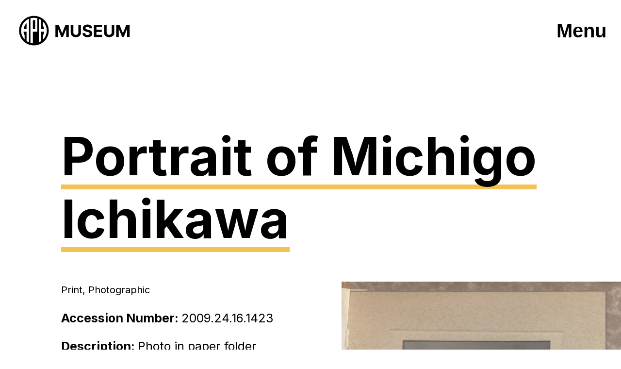

--- FILE ---
content_type: text/html; charset=UTF-8
request_url: https://aphmuseum.org/record/portrait-of-michigo-ichikawa/
body_size: 10615
content:
<!doctype html>


<html xmlns="http://www.w3.org/1999/xhtml" lang="en-US">
<head>

	
	<meta http-equiv="Content-Type" content="text/html; charset=UTF-8">

	<link rel="pingback" href="https://aphmuseum.org/wp/xmlrpc.php" />
	
	<meta name='robots' content='max-image-preview:large' />
	<style>img:is([sizes="auto" i], [sizes^="auto," i]) { contain-intrinsic-size: 3000px 1500px }</style>
	<meta name="viewport" content="width=device-width,initial-scale=1" />

	<!-- This site is optimized with the Yoast SEO plugin v15.4 - https://yoast.com/wordpress/plugins/seo/ -->
	<title>Portrait of Michigo Ichikawa - APH Museum</title>
	<meta name="robots" content="index, follow, max-snippet:-1, max-image-preview:large, max-video-preview:-1" />
	<link rel="canonical" href="https://aphmuseum.org/record/portrait-of-michigo-ichikawa/" />
	<meta property="og:locale" content="en_US" />
	<meta property="og:type" content="article" />
	<meta property="og:title" content="Portrait of Michigo Ichikawa - APH Museum" />
	<meta property="og:url" content="https://aphmuseum.org/record/portrait-of-michigo-ichikawa/" />
	<meta property="og:site_name" content="APH Museum" />
	<meta property="article:modified_time" content="2021-05-20T21:49:33+00:00" />
	<meta property="og:image" content="https://aphmuseum.org/app/uploads/2021/01/APHM-OG-Image.jpg" />
	<meta property="og:image:width" content="1200" />
	<meta property="og:image:height" content="630" />
	<meta name="twitter:card" content="summary_large_image" />
	<meta name="twitter:label1" content="Written by">
	<meta name="twitter:data1" content="mightily">
	<script type="application/ld+json" class="yoast-schema-graph">{"@context":"https://schema.org","@graph":[{"@type":"WebSite","@id":"https://aphmuseum.org/#website","url":"https://aphmuseum.org/","name":"APH Museum","description":"Just another WordPress site","potentialAction":[{"@type":"SearchAction","target":"https://aphmuseum.org/?s={search_term_string}","query-input":"required name=search_term_string"}],"inLanguage":"en-US"},{"@type":"WebPage","@id":"https://aphmuseum.org/record/portrait-of-michigo-ichikawa/#webpage","url":"https://aphmuseum.org/record/portrait-of-michigo-ichikawa/","name":"Portrait of Michigo Ichikawa - APH Museum","isPartOf":{"@id":"https://aphmuseum.org/#website"},"datePublished":"2021-05-20T20:44:00+00:00","dateModified":"2021-05-20T21:49:33+00:00","inLanguage":"en-US","potentialAction":[{"@type":"ReadAction","target":["https://aphmuseum.org/record/portrait-of-michigo-ichikawa/"]}]}]}</script>
	<!-- / Yoast SEO plugin. -->


<link rel='dns-prefetch' href='//kit.fontawesome.com' />
<link rel='dns-prefetch' href='//ajax.googleapis.com' />
<link rel='dns-prefetch' href='//cdnjs.cloudflare.com' />
<script type="text/javascript">
/* <![CDATA[ */
window._wpemojiSettings = {"baseUrl":"https:\/\/s.w.org\/images\/core\/emoji\/16.0.1\/72x72\/","ext":".png","svgUrl":"https:\/\/s.w.org\/images\/core\/emoji\/16.0.1\/svg\/","svgExt":".svg","source":{"concatemoji":"https:\/\/aphmuseum.org\/wp\/wp-includes\/js\/wp-emoji-release.min.js?ver=6.8.2"}};
/*! This file is auto-generated */
!function(s,n){var o,i,e;function c(e){try{var t={supportTests:e,timestamp:(new Date).valueOf()};sessionStorage.setItem(o,JSON.stringify(t))}catch(e){}}function p(e,t,n){e.clearRect(0,0,e.canvas.width,e.canvas.height),e.fillText(t,0,0);var t=new Uint32Array(e.getImageData(0,0,e.canvas.width,e.canvas.height).data),a=(e.clearRect(0,0,e.canvas.width,e.canvas.height),e.fillText(n,0,0),new Uint32Array(e.getImageData(0,0,e.canvas.width,e.canvas.height).data));return t.every(function(e,t){return e===a[t]})}function u(e,t){e.clearRect(0,0,e.canvas.width,e.canvas.height),e.fillText(t,0,0);for(var n=e.getImageData(16,16,1,1),a=0;a<n.data.length;a++)if(0!==n.data[a])return!1;return!0}function f(e,t,n,a){switch(t){case"flag":return n(e,"\ud83c\udff3\ufe0f\u200d\u26a7\ufe0f","\ud83c\udff3\ufe0f\u200b\u26a7\ufe0f")?!1:!n(e,"\ud83c\udde8\ud83c\uddf6","\ud83c\udde8\u200b\ud83c\uddf6")&&!n(e,"\ud83c\udff4\udb40\udc67\udb40\udc62\udb40\udc65\udb40\udc6e\udb40\udc67\udb40\udc7f","\ud83c\udff4\u200b\udb40\udc67\u200b\udb40\udc62\u200b\udb40\udc65\u200b\udb40\udc6e\u200b\udb40\udc67\u200b\udb40\udc7f");case"emoji":return!a(e,"\ud83e\udedf")}return!1}function g(e,t,n,a){var r="undefined"!=typeof WorkerGlobalScope&&self instanceof WorkerGlobalScope?new OffscreenCanvas(300,150):s.createElement("canvas"),o=r.getContext("2d",{willReadFrequently:!0}),i=(o.textBaseline="top",o.font="600 32px Arial",{});return e.forEach(function(e){i[e]=t(o,e,n,a)}),i}function t(e){var t=s.createElement("script");t.src=e,t.defer=!0,s.head.appendChild(t)}"undefined"!=typeof Promise&&(o="wpEmojiSettingsSupports",i=["flag","emoji"],n.supports={everything:!0,everythingExceptFlag:!0},e=new Promise(function(e){s.addEventListener("DOMContentLoaded",e,{once:!0})}),new Promise(function(t){var n=function(){try{var e=JSON.parse(sessionStorage.getItem(o));if("object"==typeof e&&"number"==typeof e.timestamp&&(new Date).valueOf()<e.timestamp+604800&&"object"==typeof e.supportTests)return e.supportTests}catch(e){}return null}();if(!n){if("undefined"!=typeof Worker&&"undefined"!=typeof OffscreenCanvas&&"undefined"!=typeof URL&&URL.createObjectURL&&"undefined"!=typeof Blob)try{var e="postMessage("+g.toString()+"("+[JSON.stringify(i),f.toString(),p.toString(),u.toString()].join(",")+"));",a=new Blob([e],{type:"text/javascript"}),r=new Worker(URL.createObjectURL(a),{name:"wpTestEmojiSupports"});return void(r.onmessage=function(e){c(n=e.data),r.terminate(),t(n)})}catch(e){}c(n=g(i,f,p,u))}t(n)}).then(function(e){for(var t in e)n.supports[t]=e[t],n.supports.everything=n.supports.everything&&n.supports[t],"flag"!==t&&(n.supports.everythingExceptFlag=n.supports.everythingExceptFlag&&n.supports[t]);n.supports.everythingExceptFlag=n.supports.everythingExceptFlag&&!n.supports.flag,n.DOMReady=!1,n.readyCallback=function(){n.DOMReady=!0}}).then(function(){return e}).then(function(){var e;n.supports.everything||(n.readyCallback(),(e=n.source||{}).concatemoji?t(e.concatemoji):e.wpemoji&&e.twemoji&&(t(e.twemoji),t(e.wpemoji)))}))}((window,document),window._wpemojiSettings);
/* ]]> */
</script>
<style id='wp-emoji-styles-inline-css' type='text/css'>

	img.wp-smiley, img.emoji {
		display: inline !important;
		border: none !important;
		box-shadow: none !important;
		height: 1em !important;
		width: 1em !important;
		margin: 0 0.07em !important;
		vertical-align: -0.1em !important;
		background: none !important;
		padding: 0 !important;
	}
</style>
<link rel='stylesheet' id='wp-block-library-css' href='https://aphmuseum.org/wp/wp-includes/css/dist/block-library/style.min.css?ver=6.8.2' type='text/css' media='all' />
<style id='classic-theme-styles-inline-css' type='text/css'>
/*! This file is auto-generated */
.wp-block-button__link{color:#fff;background-color:#32373c;border-radius:9999px;box-shadow:none;text-decoration:none;padding:calc(.667em + 2px) calc(1.333em + 2px);font-size:1.125em}.wp-block-file__button{background:#32373c;color:#fff;text-decoration:none}
</style>
<style id='global-styles-inline-css' type='text/css'>
:root{--wp--preset--aspect-ratio--square: 1;--wp--preset--aspect-ratio--4-3: 4/3;--wp--preset--aspect-ratio--3-4: 3/4;--wp--preset--aspect-ratio--3-2: 3/2;--wp--preset--aspect-ratio--2-3: 2/3;--wp--preset--aspect-ratio--16-9: 16/9;--wp--preset--aspect-ratio--9-16: 9/16;--wp--preset--color--black: #000000;--wp--preset--color--cyan-bluish-gray: #abb8c3;--wp--preset--color--white: #ffffff;--wp--preset--color--pale-pink: #f78da7;--wp--preset--color--vivid-red: #cf2e2e;--wp--preset--color--luminous-vivid-orange: #ff6900;--wp--preset--color--luminous-vivid-amber: #fcb900;--wp--preset--color--light-green-cyan: #7bdcb5;--wp--preset--color--vivid-green-cyan: #00d084;--wp--preset--color--pale-cyan-blue: #8ed1fc;--wp--preset--color--vivid-cyan-blue: #0693e3;--wp--preset--color--vivid-purple: #9b51e0;--wp--preset--gradient--vivid-cyan-blue-to-vivid-purple: linear-gradient(135deg,rgba(6,147,227,1) 0%,rgb(155,81,224) 100%);--wp--preset--gradient--light-green-cyan-to-vivid-green-cyan: linear-gradient(135deg,rgb(122,220,180) 0%,rgb(0,208,130) 100%);--wp--preset--gradient--luminous-vivid-amber-to-luminous-vivid-orange: linear-gradient(135deg,rgba(252,185,0,1) 0%,rgba(255,105,0,1) 100%);--wp--preset--gradient--luminous-vivid-orange-to-vivid-red: linear-gradient(135deg,rgba(255,105,0,1) 0%,rgb(207,46,46) 100%);--wp--preset--gradient--very-light-gray-to-cyan-bluish-gray: linear-gradient(135deg,rgb(238,238,238) 0%,rgb(169,184,195) 100%);--wp--preset--gradient--cool-to-warm-spectrum: linear-gradient(135deg,rgb(74,234,220) 0%,rgb(151,120,209) 20%,rgb(207,42,186) 40%,rgb(238,44,130) 60%,rgb(251,105,98) 80%,rgb(254,248,76) 100%);--wp--preset--gradient--blush-light-purple: linear-gradient(135deg,rgb(255,206,236) 0%,rgb(152,150,240) 100%);--wp--preset--gradient--blush-bordeaux: linear-gradient(135deg,rgb(254,205,165) 0%,rgb(254,45,45) 50%,rgb(107,0,62) 100%);--wp--preset--gradient--luminous-dusk: linear-gradient(135deg,rgb(255,203,112) 0%,rgb(199,81,192) 50%,rgb(65,88,208) 100%);--wp--preset--gradient--pale-ocean: linear-gradient(135deg,rgb(255,245,203) 0%,rgb(182,227,212) 50%,rgb(51,167,181) 100%);--wp--preset--gradient--electric-grass: linear-gradient(135deg,rgb(202,248,128) 0%,rgb(113,206,126) 100%);--wp--preset--gradient--midnight: linear-gradient(135deg,rgb(2,3,129) 0%,rgb(40,116,252) 100%);--wp--preset--font-size--small: 13px;--wp--preset--font-size--medium: 20px;--wp--preset--font-size--large: 36px;--wp--preset--font-size--x-large: 42px;--wp--preset--spacing--20: 0.44rem;--wp--preset--spacing--30: 0.67rem;--wp--preset--spacing--40: 1rem;--wp--preset--spacing--50: 1.5rem;--wp--preset--spacing--60: 2.25rem;--wp--preset--spacing--70: 3.38rem;--wp--preset--spacing--80: 5.06rem;--wp--preset--shadow--natural: 6px 6px 9px rgba(0, 0, 0, 0.2);--wp--preset--shadow--deep: 12px 12px 50px rgba(0, 0, 0, 0.4);--wp--preset--shadow--sharp: 6px 6px 0px rgba(0, 0, 0, 0.2);--wp--preset--shadow--outlined: 6px 6px 0px -3px rgba(255, 255, 255, 1), 6px 6px rgba(0, 0, 0, 1);--wp--preset--shadow--crisp: 6px 6px 0px rgba(0, 0, 0, 1);}:where(.is-layout-flex){gap: 0.5em;}:where(.is-layout-grid){gap: 0.5em;}body .is-layout-flex{display: flex;}.is-layout-flex{flex-wrap: wrap;align-items: center;}.is-layout-flex > :is(*, div){margin: 0;}body .is-layout-grid{display: grid;}.is-layout-grid > :is(*, div){margin: 0;}:where(.wp-block-columns.is-layout-flex){gap: 2em;}:where(.wp-block-columns.is-layout-grid){gap: 2em;}:where(.wp-block-post-template.is-layout-flex){gap: 1.25em;}:where(.wp-block-post-template.is-layout-grid){gap: 1.25em;}.has-black-color{color: var(--wp--preset--color--black) !important;}.has-cyan-bluish-gray-color{color: var(--wp--preset--color--cyan-bluish-gray) !important;}.has-white-color{color: var(--wp--preset--color--white) !important;}.has-pale-pink-color{color: var(--wp--preset--color--pale-pink) !important;}.has-vivid-red-color{color: var(--wp--preset--color--vivid-red) !important;}.has-luminous-vivid-orange-color{color: var(--wp--preset--color--luminous-vivid-orange) !important;}.has-luminous-vivid-amber-color{color: var(--wp--preset--color--luminous-vivid-amber) !important;}.has-light-green-cyan-color{color: var(--wp--preset--color--light-green-cyan) !important;}.has-vivid-green-cyan-color{color: var(--wp--preset--color--vivid-green-cyan) !important;}.has-pale-cyan-blue-color{color: var(--wp--preset--color--pale-cyan-blue) !important;}.has-vivid-cyan-blue-color{color: var(--wp--preset--color--vivid-cyan-blue) !important;}.has-vivid-purple-color{color: var(--wp--preset--color--vivid-purple) !important;}.has-black-background-color{background-color: var(--wp--preset--color--black) !important;}.has-cyan-bluish-gray-background-color{background-color: var(--wp--preset--color--cyan-bluish-gray) !important;}.has-white-background-color{background-color: var(--wp--preset--color--white) !important;}.has-pale-pink-background-color{background-color: var(--wp--preset--color--pale-pink) !important;}.has-vivid-red-background-color{background-color: var(--wp--preset--color--vivid-red) !important;}.has-luminous-vivid-orange-background-color{background-color: var(--wp--preset--color--luminous-vivid-orange) !important;}.has-luminous-vivid-amber-background-color{background-color: var(--wp--preset--color--luminous-vivid-amber) !important;}.has-light-green-cyan-background-color{background-color: var(--wp--preset--color--light-green-cyan) !important;}.has-vivid-green-cyan-background-color{background-color: var(--wp--preset--color--vivid-green-cyan) !important;}.has-pale-cyan-blue-background-color{background-color: var(--wp--preset--color--pale-cyan-blue) !important;}.has-vivid-cyan-blue-background-color{background-color: var(--wp--preset--color--vivid-cyan-blue) !important;}.has-vivid-purple-background-color{background-color: var(--wp--preset--color--vivid-purple) !important;}.has-black-border-color{border-color: var(--wp--preset--color--black) !important;}.has-cyan-bluish-gray-border-color{border-color: var(--wp--preset--color--cyan-bluish-gray) !important;}.has-white-border-color{border-color: var(--wp--preset--color--white) !important;}.has-pale-pink-border-color{border-color: var(--wp--preset--color--pale-pink) !important;}.has-vivid-red-border-color{border-color: var(--wp--preset--color--vivid-red) !important;}.has-luminous-vivid-orange-border-color{border-color: var(--wp--preset--color--luminous-vivid-orange) !important;}.has-luminous-vivid-amber-border-color{border-color: var(--wp--preset--color--luminous-vivid-amber) !important;}.has-light-green-cyan-border-color{border-color: var(--wp--preset--color--light-green-cyan) !important;}.has-vivid-green-cyan-border-color{border-color: var(--wp--preset--color--vivid-green-cyan) !important;}.has-pale-cyan-blue-border-color{border-color: var(--wp--preset--color--pale-cyan-blue) !important;}.has-vivid-cyan-blue-border-color{border-color: var(--wp--preset--color--vivid-cyan-blue) !important;}.has-vivid-purple-border-color{border-color: var(--wp--preset--color--vivid-purple) !important;}.has-vivid-cyan-blue-to-vivid-purple-gradient-background{background: var(--wp--preset--gradient--vivid-cyan-blue-to-vivid-purple) !important;}.has-light-green-cyan-to-vivid-green-cyan-gradient-background{background: var(--wp--preset--gradient--light-green-cyan-to-vivid-green-cyan) !important;}.has-luminous-vivid-amber-to-luminous-vivid-orange-gradient-background{background: var(--wp--preset--gradient--luminous-vivid-amber-to-luminous-vivid-orange) !important;}.has-luminous-vivid-orange-to-vivid-red-gradient-background{background: var(--wp--preset--gradient--luminous-vivid-orange-to-vivid-red) !important;}.has-very-light-gray-to-cyan-bluish-gray-gradient-background{background: var(--wp--preset--gradient--very-light-gray-to-cyan-bluish-gray) !important;}.has-cool-to-warm-spectrum-gradient-background{background: var(--wp--preset--gradient--cool-to-warm-spectrum) !important;}.has-blush-light-purple-gradient-background{background: var(--wp--preset--gradient--blush-light-purple) !important;}.has-blush-bordeaux-gradient-background{background: var(--wp--preset--gradient--blush-bordeaux) !important;}.has-luminous-dusk-gradient-background{background: var(--wp--preset--gradient--luminous-dusk) !important;}.has-pale-ocean-gradient-background{background: var(--wp--preset--gradient--pale-ocean) !important;}.has-electric-grass-gradient-background{background: var(--wp--preset--gradient--electric-grass) !important;}.has-midnight-gradient-background{background: var(--wp--preset--gradient--midnight) !important;}.has-small-font-size{font-size: var(--wp--preset--font-size--small) !important;}.has-medium-font-size{font-size: var(--wp--preset--font-size--medium) !important;}.has-large-font-size{font-size: var(--wp--preset--font-size--large) !important;}.has-x-large-font-size{font-size: var(--wp--preset--font-size--x-large) !important;}
:where(.wp-block-post-template.is-layout-flex){gap: 1.25em;}:where(.wp-block-post-template.is-layout-grid){gap: 1.25em;}
:where(.wp-block-columns.is-layout-flex){gap: 2em;}:where(.wp-block-columns.is-layout-grid){gap: 2em;}
:root :where(.wp-block-pullquote){font-size: 1.5em;line-height: 1.6;}
</style>
<link rel='stylesheet' id='mightily-notice-me-css' href='https://aphmuseum.org/app/plugins/notice-me-aph-museum/public/css/mightily-notice-me-public.css?ver=1.0.0' type='text/css' media='all' />
<link rel='stylesheet' id='wp-museum-css' href='https://aphmuseum.org/app/plugins/wp-museum/public/css/wp-museum-public.css?ver=1.0.0' type='text/css' media='all' />
<link rel='stylesheet' id='mightily-css' href='https://aphmuseum.org/app/themes/mightily/dist/main.css?ver=6.8.2' type='text/css' media='all' />
<link rel='stylesheet' id='lightgallery-css-css' href='https://cdnjs.cloudflare.com/ajax/libs/lightgallery/1.10.0/css/lightgallery.min.css?ver=6.8.2' type='text/css' media='all' />
<script type="text/javascript" src="//ajax.googleapis.com/ajax/libs/jquery/2.2.4/jquery.min.js?ver=2.2.4" id="jquery-js"></script>
<script type="text/javascript" src="https://aphmuseum.org/app/plugins/notice-me-aph-museum/public/js/mightily-notice-me-public.js?ver=1.0.0" id="mightily-notice-me-js"></script>
<script type="text/javascript" src="https://aphmuseum.org/app/plugins/wp-museum/public/js/wp-museum-public.js?ver=1.0.0" id="wp-museum-js"></script>
<script type="text/javascript" src="https://kit.fontawesome.com/15caa5e93e.js?ver=6.8.2" id="font-awesome-js"></script>
<link rel="alternate" title="oEmbed (JSON)" type="application/json+oembed" href="https://aphmuseum.org/wp-json/oembed/1.0/embed?url=https%3A%2F%2Faphmuseum.org%2Frecord%2Fportrait-of-michigo-ichikawa%2F" />
<link rel="alternate" title="oEmbed (XML)" type="text/xml+oembed" href="https://aphmuseum.org/wp-json/oembed/1.0/embed?url=https%3A%2F%2Faphmuseum.org%2Frecord%2Fportrait-of-michigo-ichikawa%2F&#038;format=xml" />
		<script type="text/javascript" data-cfasync="false">
					(function() {
			    var s = document.createElement('script');
			    s.type = 'text/javascript';
			    s.async = true;
			    s.src = "//api.usersnap.com/load/61ab908d-70e6-489d-af84-03d26ae66f74.js";
			    var x = document.getElementsByTagName('head')[0];
			    x.appendChild(s);
			})();
		</script>
		<style type="text/css">.recentcomments a{display:inline !important;padding:0 !important;margin:0 !important;}</style>
    <link rel="apple-touch-icon" sizes="180x180" href="https://aphmuseum.org/app/themes/mightily/dist/images/favicon/apple-touch-icon.png">
    <link rel="icon" type="image/png" sizes="32x32" href="https://aphmuseum.org/app/themes/mightily/dist/images/favicon/favicon-32x32.png">
    <link rel="icon" type="image/png" sizes="16x16" href="https://aphmuseum.org/app/themes/mightily/dist/images/favicon/favicon-16x16.png">
    <link rel="manifest" href="https://aphmuseum.org/app/themes/mightily/dist/images/favicon/site.webmanifest">
    <link rel="mask-icon" href="https://aphmuseum.org/app/themes/mightily/dist/images/favicon/safari-pinned-tab.svg" color="#5bbad5">
    <meta name="msapplication-TileColor" content="#da532c">
    <meta name="theme-color" content="#ffffff">
    
    <!-- Google Tag Manager -->
    <script>(function(w,d,s,l,i){w[l]=w[l]||[];w[l].push({'gtm.start':
    new Date().getTime(),event:'gtm.js'});var f=d.getElementsByTagName(s)[0],
    j=d.createElement(s),dl=l!='dataLayer'?'&l='+l:'';j.async=true;j.src=
    'https://www.googletagmanager.com/gtm.js?id='+i+dl+ '&gtm_auth=4w2xlmEUzkZ6LHjWFFrWdA&gtm_preview=env-1&gtm_cookies_win=x';f.parentNode.insertBefore(j,f);
    })(window,document,'script','dataLayer','GTM-P8MR4FQ');</script>
    <!-- End Google Tag Manager -->
</head>

<body class="wp-singular record-template-default single single-record postid-43280 wp-theme-mightily body">

    <!-- Google Tag Manager (noscript) -->
    <noscript><iframe src="https://www.googletagmanager.com/ns.html?id=GTM-P8MR4FQ&gtm_auth=4w2xlmEUzkZ6LHjWFFrWdA&gtm_preview=env-1&gtm_cookies_win=x"
    height="0" width="0" style="display:none;visibility:hidden"></iframe></noscript>
    <!-- End Google Tag Manager (noscript) -->

        	

        <header class="header">
            <div class="wrapper">
                <div class="row">
                    <a class="logo" href="/" target="_self" aria-label="APH Museum home page">
                        <!-- <div class="logo-site"></div> -->
                        <svg class="logo-site" xmlns="http://www.w3.org/2000/svg" viewBox="0 0 1709.4 609.6">
                            <title>APH Museum logo</title>
                            <g>
                                <path d="M278.3,88.8c118.1,0.2,213.4,95.9,213.3,214c-0.3,117.4-96.3,212.6-214.1,212.2c-117.9-0.3-213-95.9-212.7-213.4
                                    C64.9,184,160.6,88.8,278.3,88.8z M207.6,470.9c0-113.6,0-226.8,0-340.1c-54.1,21.7-106.9,76.9-113.3,155.5
                                    c-2.1,25.9,1.2,51.2,9.9,75.8c8.7,24.5,22,46.1,40.1,65.4c0.1-1.1,0.2-1.4,0.2-1.8c0-18.4,0-36.8,0-55.2c0-1.2-0.4-2.6-1-3.7
                                    c-6.1-12.3-10.4-25.2-13-38.8c-0.7-3.5-1.1-7.2-1.6-11c1.6,0,2.6,0,3.6,0c12,0,24,0.1,36-0.1c3-0.1,3.5,0.9,3.5,3.6
                                    c-0.1,27.9-0.2,55.7-0.2,83.6c0,14.9,0,29.8,0.1,44.8c0,1.1,0.5,2.8,1.3,3.3C184,459.6,195.4,465.8,207.6,470.9z M327.9,316.9
                                    c0.1-1.1,0.2-1.8,0.2-2.5c0-62.8,0-125.7,0-188.5c0-1.8-0.6-2.6-2.4-3.1c-31.2-8.1-62.3-8.3-93.6-0.4c-2.9,0.8-3.8,1.8-3.8,4.9
                                    c0.1,114,0.1,228.1,0.1,342.1c0,2.2,0.1,4.4,0,6.5c-0.1,1.8,0.7,2.5,2.3,2.9c4.2,0.9,8.4,2.1,12.7,2.9c6.5,1.1,13,2,19.8,3.1
                                    c0-56.2,0-111.7,0-167.8C285,316.9,306.4,316.9,327.9,316.9z M409,171.1c-0.1,0.9-0.2,1.3-0.2,1.8c0,18.4,0,36.7,0,55
                                    c0,1.3,0.7,2.7,1.1,4c3.8,9.7,8.1,19.3,11.5,29.2c2.2,6.3,3.1,13.2,4.6,19.9c-15.3,0-29.8,0-44.6,0c0-1.3,0-2.5,0-3.6
                                    c0-42.1,0-84.1,0.1-126.2c0-2.4-0.7-3.8-2.8-5c-7.6-4.1-15-8.3-22.6-12.4c-2.4-1.2-4.9-2.2-7.5-3.2c0,113.7,0,226.8,0,340.4
                                    c10.7-4.4,20.6-9.7,30.1-15.7c2-1.2,2.8-2.6,2.7-5c-0.1-43.2-0.1-86.3-0.1-129.5c0-1.1,0-2.4,0-3.6c15.1,0,29.9,0,44.6,0
                                    c0,0.6,0.1,0.9,0.1,1.1c-2.2,18.2-7.6,35.4-16.1,51.6c-0.8,1.5-1.2,3.3-1.2,5.1c-0.1,17.6-0.1,35.2,0,52.8c0,0.8,0.1,1.6,0.1,2.6
                                    C478.2,364.4,483,243.8,409,171.1z"/>
                                <path d="M172.1,195.4c0.1,1.6,0.2,2.5,0.2,3.4c0,26.4,0,52.9,0.1,79.2c0,2.4-0.6,3.2-3.1,3.2c-12-0.1-24.2-0.1-36.2-0.1
                                    c-1,0-1.8,0-3.3,0C134.3,247.9,148.4,219.7,172.1,195.4z"/>
                                <path d="M263.5,152.2c10.8-1.1,21.4-1,32.1,0.5c0,42.9,0,85.6,0,128.4c-10.8,0-21.4,0-32.1,0C263.5,238.1,263.5,195.2,263.5,152.2z
                                    "/>
                            </g>
                            <g>
                                <path d="M587.7,216.6h46.2l48.8,119h2.1l48.8-119h46.2v177.2h-36.3V278.4H742l-45.8,114.4h-24.7L625.5,278h-1.5v115.7h-36.3V216.6z
                                    "/>
                                <path d="M917.6,216.6H955v115c0,12.9-3.1,24.2-9.2,33.9c-6.1,9.7-14.7,17.2-25.7,22.6c-11,5.4-23.8,8.1-38.5,8.1
                                    c-14.7,0-27.6-2.7-38.6-8.1c-11-5.4-19.6-12.9-25.7-22.6c-6.1-9.7-9.2-21-9.2-33.9v-115h37.5v111.8c0,6.7,1.5,12.7,4.5,18
                                    c3,5.2,7.2,9.4,12.6,12.4c5.4,3,11.7,4.5,18.9,4.5c7.3,0,13.6-1.5,19-4.5c5.4-3,9.6-7.1,12.5-12.4c3-5.2,4.5-11.2,4.5-18V216.6z"/>
                                <path d="M1079.5,267.5c-0.7-7-3.7-12.4-8.9-16.3c-5.2-3.9-12.4-5.8-21.4-5.8c-6.1,0-11.3,0.9-15.5,2.6c-4.2,1.7-7.4,4.1-9.6,7
                                    c-2.2,3-3.3,6.4-3.3,10.2c-0.1,3.2,0.6,5.9,2,8.3c1.5,2.4,3.5,4.4,6.1,6.1c2.6,1.7,5.6,3.2,9,4.4c3.4,1.2,7,2.3,10.9,3.2l15.9,3.8
                                    c7.7,1.7,14.8,4,21.3,6.9c6.5,2.9,12.1,6.4,16.8,10.6c4.7,4.2,8.4,9.2,11,14.9c2.6,5.7,4,12.3,4,19.6c-0.1,10.8-2.8,20.2-8.3,28.2
                                    c-5.4,7.9-13.3,14.1-23.5,18.4c-10.2,4.4-22.6,6.5-37,6.5c-14.3,0-26.7-2.2-37.3-6.6c-10.6-4.4-18.8-10.9-24.7-19.5
                                    c-5.9-8.6-9-19.3-9.3-32h36.2c0.4,5.9,2.1,10.9,5.1,14.8c3,4,7.1,6.9,12.2,8.9c5.1,2,10.9,3,17.3,3c6.3,0,11.9-0.9,16.6-2.8
                                    c4.7-1.8,8.3-4.4,10.9-7.7c2.6-3.3,3.9-7.1,3.9-11.3c0-4-1.2-7.3-3.5-10c-2.3-2.7-5.7-5-10.2-6.9c-4.5-1.9-9.9-3.6-16.4-5.2
                                    l-19.3-4.8c-14.9-3.6-26.7-9.3-35.4-17c-8.6-7.7-12.9-18.1-12.9-31.2c-0.1-10.7,2.8-20.1,8.6-28.1c5.8-8,13.8-14.3,23.9-18.8
                                    c10.1-4.5,21.7-6.7,34.6-6.7c13.1,0,24.6,2.2,34.5,6.7c9.8,4.5,17.5,10.8,23,18.8c5.5,8,8.3,17.3,8.5,27.9H1079.5z"/>
                                <path d="M1140.4,393.7V216.6h119.4v30.9h-81.9v42.2h75.8v30.9h-75.8v42.3h82.3v30.9H1140.4z"/>
                                <path d="M1396.6,216.6h37.5v115c0,12.9-3.1,24.2-9.2,33.9c-6.1,9.7-14.7,17.2-25.7,22.6c-11,5.4-23.8,8.1-38.5,8.1
                                    c-14.7,0-27.6-2.7-38.6-8.1c-11-5.4-19.6-12.9-25.7-22.6c-6.1-9.7-9.2-21-9.2-33.9v-115h37.5v111.8c0,6.7,1.5,12.7,4.5,18
                                    c3,5.2,7.2,9.4,12.6,12.4c5.4,3,11.7,4.5,18.9,4.5c7.3,0,13.6-1.5,19-4.5c5.4-3,9.6-7.1,12.5-12.4c3-5.2,4.5-11.2,4.5-18V216.6z"/>
                                <path d="M1462.5,216.6h46.2l48.8,119h2.1l48.8-119h46.2v177.2h-36.3V278.4h-1.5l-45.8,114.4h-24.7L1500.3,278h-1.5v115.7h-36.3
                                    V216.6z"/>
                            </g>
                        </svg>
                    </a>
                    <button id="menu-btn" class="menu-btn btn" aria-expanded="false">Menu</button>
                </div>
            </div>
            <div class="menu-drawer stop-it">
                <div class="wrapper">
                    <div class="row">
                        <a class="logo white-hover" href="/" target="_self" aria-label="APH Museum home page" tabindex="3">
                            <svg class="logo-site white" xmlns="http://www.w3.org/2000/svg" viewBox="0 0 1709.4 609.6">
                                <title>APH Museum logo</title>
                                <g>
                                    <path d="M278.3,88.8c118.1,0.2,213.4,95.9,213.3,214c-0.3,117.4-96.3,212.6-214.1,212.2c-117.9-0.3-213-95.9-212.7-213.4
                                        C64.9,184,160.6,88.8,278.3,88.8z M207.6,470.9c0-113.6,0-226.8,0-340.1c-54.1,21.7-106.9,76.9-113.3,155.5
                                        c-2.1,25.9,1.2,51.2,9.9,75.8c8.7,24.5,22,46.1,40.1,65.4c0.1-1.1,0.2-1.4,0.2-1.8c0-18.4,0-36.8,0-55.2c0-1.2-0.4-2.6-1-3.7
                                        c-6.1-12.3-10.4-25.2-13-38.8c-0.7-3.5-1.1-7.2-1.6-11c1.6,0,2.6,0,3.6,0c12,0,24,0.1,36-0.1c3-0.1,3.5,0.9,3.5,3.6
                                        c-0.1,27.9-0.2,55.7-0.2,83.6c0,14.9,0,29.8,0.1,44.8c0,1.1,0.5,2.8,1.3,3.3C184,459.6,195.4,465.8,207.6,470.9z M327.9,316.9
                                        c0.1-1.1,0.2-1.8,0.2-2.5c0-62.8,0-125.7,0-188.5c0-1.8-0.6-2.6-2.4-3.1c-31.2-8.1-62.3-8.3-93.6-0.4c-2.9,0.8-3.8,1.8-3.8,4.9
                                        c0.1,114,0.1,228.1,0.1,342.1c0,2.2,0.1,4.4,0,6.5c-0.1,1.8,0.7,2.5,2.3,2.9c4.2,0.9,8.4,2.1,12.7,2.9c6.5,1.1,13,2,19.8,3.1
                                        c0-56.2,0-111.7,0-167.8C285,316.9,306.4,316.9,327.9,316.9z M409,171.1c-0.1,0.9-0.2,1.3-0.2,1.8c0,18.4,0,36.7,0,55
                                        c0,1.3,0.7,2.7,1.1,4c3.8,9.7,8.1,19.3,11.5,29.2c2.2,6.3,3.1,13.2,4.6,19.9c-15.3,0-29.8,0-44.6,0c0-1.3,0-2.5,0-3.6
                                        c0-42.1,0-84.1,0.1-126.2c0-2.4-0.7-3.8-2.8-5c-7.6-4.1-15-8.3-22.6-12.4c-2.4-1.2-4.9-2.2-7.5-3.2c0,113.7,0,226.8,0,340.4
                                        c10.7-4.4,20.6-9.7,30.1-15.7c2-1.2,2.8-2.6,2.7-5c-0.1-43.2-0.1-86.3-0.1-129.5c0-1.1,0-2.4,0-3.6c15.1,0,29.9,0,44.6,0
                                        c0,0.6,0.1,0.9,0.1,1.1c-2.2,18.2-7.6,35.4-16.1,51.6c-0.8,1.5-1.2,3.3-1.2,5.1c-0.1,17.6-0.1,35.2,0,52.8c0,0.8,0.1,1.6,0.1,2.6
                                        C478.2,364.4,483,243.8,409,171.1z"/>
                                    <path d="M172.1,195.4c0.1,1.6,0.2,2.5,0.2,3.4c0,26.4,0,52.9,0.1,79.2c0,2.4-0.6,3.2-3.1,3.2c-12-0.1-24.2-0.1-36.2-0.1
                                        c-1,0-1.8,0-3.3,0C134.3,247.9,148.4,219.7,172.1,195.4z"/>
                                    <path d="M263.5,152.2c10.8-1.1,21.4-1,32.1,0.5c0,42.9,0,85.6,0,128.4c-10.8,0-21.4,0-32.1,0C263.5,238.1,263.5,195.2,263.5,152.2z
                                        "/>
                                </g>
                                <g>
                                    <path d="M587.7,216.6h46.2l48.8,119h2.1l48.8-119h46.2v177.2h-36.3V278.4H742l-45.8,114.4h-24.7L625.5,278h-1.5v115.7h-36.3V216.6z
                                        "/>
                                    <path d="M917.6,216.6H955v115c0,12.9-3.1,24.2-9.2,33.9c-6.1,9.7-14.7,17.2-25.7,22.6c-11,5.4-23.8,8.1-38.5,8.1
                                        c-14.7,0-27.6-2.7-38.6-8.1c-11-5.4-19.6-12.9-25.7-22.6c-6.1-9.7-9.2-21-9.2-33.9v-115h37.5v111.8c0,6.7,1.5,12.7,4.5,18
                                        c3,5.2,7.2,9.4,12.6,12.4c5.4,3,11.7,4.5,18.9,4.5c7.3,0,13.6-1.5,19-4.5c5.4-3,9.6-7.1,12.5-12.4c3-5.2,4.5-11.2,4.5-18V216.6z"/>
                                    <path d="M1079.5,267.5c-0.7-7-3.7-12.4-8.9-16.3c-5.2-3.9-12.4-5.8-21.4-5.8c-6.1,0-11.3,0.9-15.5,2.6c-4.2,1.7-7.4,4.1-9.6,7
                                        c-2.2,3-3.3,6.4-3.3,10.2c-0.1,3.2,0.6,5.9,2,8.3c1.5,2.4,3.5,4.4,6.1,6.1c2.6,1.7,5.6,3.2,9,4.4c3.4,1.2,7,2.3,10.9,3.2l15.9,3.8
                                        c7.7,1.7,14.8,4,21.3,6.9c6.5,2.9,12.1,6.4,16.8,10.6c4.7,4.2,8.4,9.2,11,14.9c2.6,5.7,4,12.3,4,19.6c-0.1,10.8-2.8,20.2-8.3,28.2
                                        c-5.4,7.9-13.3,14.1-23.5,18.4c-10.2,4.4-22.6,6.5-37,6.5c-14.3,0-26.7-2.2-37.3-6.6c-10.6-4.4-18.8-10.9-24.7-19.5
                                        c-5.9-8.6-9-19.3-9.3-32h36.2c0.4,5.9,2.1,10.9,5.1,14.8c3,4,7.1,6.9,12.2,8.9c5.1,2,10.9,3,17.3,3c6.3,0,11.9-0.9,16.6-2.8
                                        c4.7-1.8,8.3-4.4,10.9-7.7c2.6-3.3,3.9-7.1,3.9-11.3c0-4-1.2-7.3-3.5-10c-2.3-2.7-5.7-5-10.2-6.9c-4.5-1.9-9.9-3.6-16.4-5.2
                                        l-19.3-4.8c-14.9-3.6-26.7-9.3-35.4-17c-8.6-7.7-12.9-18.1-12.9-31.2c-0.1-10.7,2.8-20.1,8.6-28.1c5.8-8,13.8-14.3,23.9-18.8
                                        c10.1-4.5,21.7-6.7,34.6-6.7c13.1,0,24.6,2.2,34.5,6.7c9.8,4.5,17.5,10.8,23,18.8c5.5,8,8.3,17.3,8.5,27.9H1079.5z"/>
                                    <path d="M1140.4,393.7V216.6h119.4v30.9h-81.9v42.2h75.8v30.9h-75.8v42.3h82.3v30.9H1140.4z"/>
                                    <path d="M1396.6,216.6h37.5v115c0,12.9-3.1,24.2-9.2,33.9c-6.1,9.7-14.7,17.2-25.7,22.6c-11,5.4-23.8,8.1-38.5,8.1
                                        c-14.7,0-27.6-2.7-38.6-8.1c-11-5.4-19.6-12.9-25.7-22.6c-6.1-9.7-9.2-21-9.2-33.9v-115h37.5v111.8c0,6.7,1.5,12.7,4.5,18
                                        c3,5.2,7.2,9.4,12.6,12.4c5.4,3,11.7,4.5,18.9,4.5c7.3,0,13.6-1.5,19-4.5c5.4-3,9.6-7.1,12.5-12.4c3-5.2,4.5-11.2,4.5-18V216.6z"/>
                                    <path d="M1462.5,216.6h46.2l48.8,119h2.1l48.8-119h46.2v177.2h-36.3V278.4h-1.5l-45.8,114.4h-24.7L1500.3,278h-1.5v115.7h-36.3
                                        V216.6z"/>
                                </g>
                            </svg>
                        </a>
                        <button id="close-btn" class="close-btn btn" aria-expanded="false" tabindex="4">Close</button>
                        <nav class="header-nav" role="navigation" aria-label="main navigation">
                            <ul class="action-menu">
                                                                <li id="menu-item-2002" class="menu-item menu-item-type-post_type menu-item-object-page menu-item-2002"><a href="https://aphmuseum.org/contact/" tabindex="2">Contact Us</a></li>
<li id="menu-item-1834" class="menu-item menu-item-type-post_type menu-item-object-page menu-item-1834"><a href="https://aphmuseum.org/donate/" tabindex="2">Donate</a></li>
                            </ul>
                            <div class="menu-wrapper max-width-1100">
                                <span class="h2 menu-title underline">Menu</span>
                                <ul class="header-menu">
                                                                        <li id="menu-item-1853" class="menu-item menu-item-type-post_type menu-item-object-page menu-item-1853"><a href="https://aphmuseum.org/visit/" tabindex="1">Visit</a></li>
<li id="menu-item-1836" class="menu-item menu-item-type-post_type menu-item-object-page menu-item-1836"><a href="https://aphmuseum.org/exhibits/" tabindex="1">Exhibits</a></li>
<li id="menu-item-1837" class="menu-item menu-item-type-post_type menu-item-object-page menu-item-1837"><a href="https://aphmuseum.org/for-teachers/" tabindex="1">For Teachers</a></li>
<li id="menu-item-1995" class="menu-item menu-item-type-post_type menu-item-object-page menu-item-1995"><a href="https://aphmuseum.org/the-collection/" tabindex="1">The Collection</a></li>
<li id="menu-item-2070" class="menu-item menu-item-type-post_type menu-item-object-page menu-item-2070"><a href="https://aphmuseum.org/visit/school-groups/workshops/" tabindex="1">Workshops</a></li>
<li id="menu-item-2067" class="menu-item menu-item-type-post_type menu-item-object-page menu-item-2067"><a href="https://aphmuseum.org/events/" tabindex="1">Events</a></li>
<li id="menu-item-1999" class="menu-item menu-item-type-post_type menu-item-object-page menu-item-1999"><a href="https://aphmuseum.org/about/" tabindex="1">About</a></li>
<li id="menu-item-2068" class="menu-item menu-item-type-custom menu-item-object-custom menu-item-2068"><a href="https://www.aph.org/" tabindex="1">Visit APH.org</a></li>
<li id="menu-item-2069" class="menu-item menu-item-type-custom menu-item-object-custom menu-item-2069"><a href="https://www.aph.org/careers/" tabindex="1">Careers</a></li>
<li id="menu-item-1842" class="menu-item menu-item-type-post_type menu-item-object-page menu-item-1842"><a href="https://aphmuseum.org/volunteer/" tabindex="1">Volunteer</a></li>
                                </ul>
                            </div>
                        </nav>
                    </div>
                </div>
            </div>
        </header>	

<main id="main">


    <!-- content injected by wp_museum plugin -->
    
<!-- This file should primarily consist of HTML with a little bit of PHP. -->



    
    <section class="block single record">
        <div class="wrapper">
            <article class="article">
                <div class="text">
                    <div class="meta">
                    
                        <h1 class="title h1">
                            Portrait of Michigo Ichikawa                        </h1>
                    </div>
                </div>
                <div class="content-wrapper">
                    <div class="content-inner">
                        <div class="text">
                            <div class="meta">
                                <p class="category">
                                 Print, Photographic                                </p>
                            </div>
                            <div class="content">
                                <dl class="record-info-list">
                                    <div class="item"><dt class="label">Accession Number: </dt><dd>2009.24.16.1423</dd></div><div class="item"><dt class="label">Description: </dt><dd>Photo in paper folder decorated with grape vines; photo of a young man with close-cropped hair, wearing tinted glasses, a dark suit with a lapel pin, a light collared shirt and striped necktie.</dd></div><div class="item"><dt class="label">Medium: </dt><dd>Photographic Paper</dd></div><div class="item"><dt class="label">Date: </dt><dd>ca. 1948</dd></div><div class="item"><dt class="label">Credit Line: </dt><dd>AFB Migel Memorial Library Collection, 2009.24</dd></div>                                </dl>
                                                                    <div class="buttons"><a href="https://aphmuseum.org/the-collection" class="btn prev">Back to the collection</a></div>
                                                            </div>
                        </div>

                        <!-- this div's height is set w/ JS to offset "image" div absolute positioning -->
                        <div class="spacer-div" aria-hidden="true"></div>

                        
                        
                            <div class="image">
                                <div class="col media">

                                    
                                                                        
                                        <div class="glide">
                                            <div class="slide-container">
                                            <div class="glide__track" data-glide-el="track">
                                                <ul class="glide__slides">

                                                                                                        
                                                                                                                
                                                        <li class="glide__slide"
                                                            data-src="http://aphmuseum.org/app/uploads/2021/05/200924161423.jpg">
                                                            <a href="http://aphmuseum.org/app/uploads/2021/05/200924161423.jpg">
                                                            <img src='http://aphmuseum.org/app/uploads/2021/05/200924161423.jpg'
                                                                alt="Michigo Ichikawa-1" />
                                                            </a>
                                                        </li>
                                                    
                                                                                                        
                                                </ul>
                                            </div>
                                            </div>
                                            
                                                                                    </div>
                                                                    </div>
                            </div>                                
                                            </div>
                </div>
            </article>
        </div>
    </section>

    



</main>    
    <footer class="footer">
        <div class="wrapper">
            <div class="logo-div white-hover">
                <a class="logo" href="/" target="_self" aria-label="APH Museum home page">
                    <svg class="logo-site white" xmlns="http://www.w3.org/2000/svg" viewBox="0 0 1709.4 609.6">
                        <title>APH Museum logo</title>
                        <g>
                            <path d="M278.3,88.8c118.1,0.2,213.4,95.9,213.3,214c-0.3,117.4-96.3,212.6-214.1,212.2c-117.9-0.3-213-95.9-212.7-213.4
                                C64.9,184,160.6,88.8,278.3,88.8z M207.6,470.9c0-113.6,0-226.8,0-340.1c-54.1,21.7-106.9,76.9-113.3,155.5
                                c-2.1,25.9,1.2,51.2,9.9,75.8c8.7,24.5,22,46.1,40.1,65.4c0.1-1.1,0.2-1.4,0.2-1.8c0-18.4,0-36.8,0-55.2c0-1.2-0.4-2.6-1-3.7
                                c-6.1-12.3-10.4-25.2-13-38.8c-0.7-3.5-1.1-7.2-1.6-11c1.6,0,2.6,0,3.6,0c12,0,24,0.1,36-0.1c3-0.1,3.5,0.9,3.5,3.6
                                c-0.1,27.9-0.2,55.7-0.2,83.6c0,14.9,0,29.8,0.1,44.8c0,1.1,0.5,2.8,1.3,3.3C184,459.6,195.4,465.8,207.6,470.9z M327.9,316.9
                                c0.1-1.1,0.2-1.8,0.2-2.5c0-62.8,0-125.7,0-188.5c0-1.8-0.6-2.6-2.4-3.1c-31.2-8.1-62.3-8.3-93.6-0.4c-2.9,0.8-3.8,1.8-3.8,4.9
                                c0.1,114,0.1,228.1,0.1,342.1c0,2.2,0.1,4.4,0,6.5c-0.1,1.8,0.7,2.5,2.3,2.9c4.2,0.9,8.4,2.1,12.7,2.9c6.5,1.1,13,2,19.8,3.1
                                c0-56.2,0-111.7,0-167.8C285,316.9,306.4,316.9,327.9,316.9z M409,171.1c-0.1,0.9-0.2,1.3-0.2,1.8c0,18.4,0,36.7,0,55
                                c0,1.3,0.7,2.7,1.1,4c3.8,9.7,8.1,19.3,11.5,29.2c2.2,6.3,3.1,13.2,4.6,19.9c-15.3,0-29.8,0-44.6,0c0-1.3,0-2.5,0-3.6
                                c0-42.1,0-84.1,0.1-126.2c0-2.4-0.7-3.8-2.8-5c-7.6-4.1-15-8.3-22.6-12.4c-2.4-1.2-4.9-2.2-7.5-3.2c0,113.7,0,226.8,0,340.4
                                c10.7-4.4,20.6-9.7,30.1-15.7c2-1.2,2.8-2.6,2.7-5c-0.1-43.2-0.1-86.3-0.1-129.5c0-1.1,0-2.4,0-3.6c15.1,0,29.9,0,44.6,0
                                c0,0.6,0.1,0.9,0.1,1.1c-2.2,18.2-7.6,35.4-16.1,51.6c-0.8,1.5-1.2,3.3-1.2,5.1c-0.1,17.6-0.1,35.2,0,52.8c0,0.8,0.1,1.6,0.1,2.6
                                C478.2,364.4,483,243.8,409,171.1z"/>
                            <path d="M172.1,195.4c0.1,1.6,0.2,2.5,0.2,3.4c0,26.4,0,52.9,0.1,79.2c0,2.4-0.6,3.2-3.1,3.2c-12-0.1-24.2-0.1-36.2-0.1
                                c-1,0-1.8,0-3.3,0C134.3,247.9,148.4,219.7,172.1,195.4z"/>
                            <path d="M263.5,152.2c10.8-1.1,21.4-1,32.1,0.5c0,42.9,0,85.6,0,128.4c-10.8,0-21.4,0-32.1,0C263.5,238.1,263.5,195.2,263.5,152.2z
                                "/>
                        </g>
                        <g>
                            <path d="M587.7,216.6h46.2l48.8,119h2.1l48.8-119h46.2v177.2h-36.3V278.4H742l-45.8,114.4h-24.7L625.5,278h-1.5v115.7h-36.3V216.6z
                                "/>
                            <path d="M917.6,216.6H955v115c0,12.9-3.1,24.2-9.2,33.9c-6.1,9.7-14.7,17.2-25.7,22.6c-11,5.4-23.8,8.1-38.5,8.1
                                c-14.7,0-27.6-2.7-38.6-8.1c-11-5.4-19.6-12.9-25.7-22.6c-6.1-9.7-9.2-21-9.2-33.9v-115h37.5v111.8c0,6.7,1.5,12.7,4.5,18
                                c3,5.2,7.2,9.4,12.6,12.4c5.4,3,11.7,4.5,18.9,4.5c7.3,0,13.6-1.5,19-4.5c5.4-3,9.6-7.1,12.5-12.4c3-5.2,4.5-11.2,4.5-18V216.6z"/>
                            <path d="M1079.5,267.5c-0.7-7-3.7-12.4-8.9-16.3c-5.2-3.9-12.4-5.8-21.4-5.8c-6.1,0-11.3,0.9-15.5,2.6c-4.2,1.7-7.4,4.1-9.6,7
                                c-2.2,3-3.3,6.4-3.3,10.2c-0.1,3.2,0.6,5.9,2,8.3c1.5,2.4,3.5,4.4,6.1,6.1c2.6,1.7,5.6,3.2,9,4.4c3.4,1.2,7,2.3,10.9,3.2l15.9,3.8
                                c7.7,1.7,14.8,4,21.3,6.9c6.5,2.9,12.1,6.4,16.8,10.6c4.7,4.2,8.4,9.2,11,14.9c2.6,5.7,4,12.3,4,19.6c-0.1,10.8-2.8,20.2-8.3,28.2
                                c-5.4,7.9-13.3,14.1-23.5,18.4c-10.2,4.4-22.6,6.5-37,6.5c-14.3,0-26.7-2.2-37.3-6.6c-10.6-4.4-18.8-10.9-24.7-19.5
                                c-5.9-8.6-9-19.3-9.3-32h36.2c0.4,5.9,2.1,10.9,5.1,14.8c3,4,7.1,6.9,12.2,8.9c5.1,2,10.9,3,17.3,3c6.3,0,11.9-0.9,16.6-2.8
                                c4.7-1.8,8.3-4.4,10.9-7.7c2.6-3.3,3.9-7.1,3.9-11.3c0-4-1.2-7.3-3.5-10c-2.3-2.7-5.7-5-10.2-6.9c-4.5-1.9-9.9-3.6-16.4-5.2
                                l-19.3-4.8c-14.9-3.6-26.7-9.3-35.4-17c-8.6-7.7-12.9-18.1-12.9-31.2c-0.1-10.7,2.8-20.1,8.6-28.1c5.8-8,13.8-14.3,23.9-18.8
                                c10.1-4.5,21.7-6.7,34.6-6.7c13.1,0,24.6,2.2,34.5,6.7c9.8,4.5,17.5,10.8,23,18.8c5.5,8,8.3,17.3,8.5,27.9H1079.5z"/>
                            <path d="M1140.4,393.7V216.6h119.4v30.9h-81.9v42.2h75.8v30.9h-75.8v42.3h82.3v30.9H1140.4z"/>
                            <path d="M1396.6,216.6h37.5v115c0,12.9-3.1,24.2-9.2,33.9c-6.1,9.7-14.7,17.2-25.7,22.6c-11,5.4-23.8,8.1-38.5,8.1
                                c-14.7,0-27.6-2.7-38.6-8.1c-11-5.4-19.6-12.9-25.7-22.6c-6.1-9.7-9.2-21-9.2-33.9v-115h37.5v111.8c0,6.7,1.5,12.7,4.5,18
                                c3,5.2,7.2,9.4,12.6,12.4c5.4,3,11.7,4.5,18.9,4.5c7.3,0,13.6-1.5,19-4.5c5.4-3,9.6-7.1,12.5-12.4c3-5.2,4.5-11.2,4.5-18V216.6z"/>
                            <path d="M1462.5,216.6h46.2l48.8,119h2.1l48.8-119h46.2v177.2h-36.3V278.4h-1.5l-45.8,114.4h-24.7L1500.3,278h-1.5v115.7h-36.3
                                V216.6z"/>
                        </g>
                    </svg>
                </a>
            </div>
            <nav class="footer-nav" role="navigation" aria-label="footer navigation">
                <ul class="footer-menu">
                                        <li id="menu-item-2055" class="menu-item menu-item-type-post_type menu-item-object-page menu-item-2055"><a href="https://aphmuseum.org/about/">About</a></li>
<li id="menu-item-2056" class="menu-item menu-item-type-post_type menu-item-object-page menu-item-2056"><a href="https://aphmuseum.org/internships/">Internships</a></li>
<li id="menu-item-1818" class="menu-item menu-item-type-post_type menu-item-object-page menu-item-1818"><a href="https://aphmuseum.org/volunteer/">Volunteer</a></li>
<li id="menu-item-42676" class="menu-item menu-item-type-custom menu-item-object-custom menu-item-42676"><a href="https://www.youtube.com/playlist?list=PLUj6DcM1nN3ESjtEV3_eURxMWuxAS6z4P"><span class="visually-hidden">APH Museum YouTube</span><i class="fa fa-youtube"></i></a></li>
<li id="menu-item-42682" class="menu-item menu-item-type-custom menu-item-object-custom menu-item-42682"><a href="https://twitter.com/APHMuseum"><span class="visually-hidden">APH Museum Twitter</span><i class="fa fa-twitter"></i></a></li>
<li id="menu-item-42683" class="menu-item menu-item-type-custom menu-item-object-custom menu-item-42683"><a href="https://www.facebook.com/APHMuseum"><span class="visually-hidden">APH Museum Facebook</span><i class="fa fa-facebook"></i></a></li>
                </ul>
            </nav>
            <div class="content">
                <span>Find more things to do with Louisville Tourism</span>
                <a href="https://www.gotolouisville.com/" target="_blank" rel="noreferrer">
                    <img src="https://aphmuseum.org/app/themes/mightily/dist/images/logo-louisvilletourism-white.svg" alt="Louisville Tourism logo" class="logo-small">
                </a>
            </div>
        </div>
    </footer>
	<script src="https://cdn.jsdelivr.net/npm/vue@2.6.12/dist/vue.js"></script>
<script type="speculationrules">
{"prefetch":[{"source":"document","where":{"and":[{"href_matches":"\/*"},{"not":{"href_matches":["\/wp\/wp-*.php","\/wp\/wp-admin\/*","\/app\/uploads\/*","\/app\/*","\/app\/plugins\/*","\/app\/themes\/mightily\/*","\/*\\?(.+)"]}},{"not":{"selector_matches":"a[rel~=\"nofollow\"]"}},{"not":{"selector_matches":".no-prefetch, .no-prefetch a"}}]},"eagerness":"conservative"}]}
</script>
<script type="text/javascript" src="https://cdnjs.cloudflare.com/ajax/libs/lightgallery-js/1.4.0/js/lightgallery.min.js?ver=6.8.2" id="lightgallery-js-js"></script>
<script type="text/javascript" src="https://aphmuseum.org/app/themes/mightily/dist/main.js?ver=6.8.2" id="mightily-js"></script>
        <script>
        (function($) {
            $(document).on('facetwp-loaded', function() {
                $('.facetwp-facet').each(function() {
                    var $facet = $(this);
                    var facet_name = $facet.attr('data-name');
                    var facet_label = FWP.settings.labels[facet_name];

                    // get inputs for label ids
                    var input = $facet.children().last();
                    
                    //set ids
                    if (input.length > 0) {
                        input.attr('id', facet_name)
                    }
        
                    // set labels
                    if ($facet.closest('.facet-wrap').length < 1 && $facet.closest('.facetwp-flyout').length < 1) {
                        $facet.wrap('<div class="facet-wrap"></div>');
                        $facet.before('<label for="' + facet_name + '" class="h6 facet-label">' + facet_label + '</label>');
                    }
                });

                // set aria-label for checkboxes/dropdowns
                setTimeout(() => {
                    $('#on_view').attr('aria-label', 'On View');
                    $('#collection_category').attr('aria-label', 'Collection Category');
                    $('#event_categories').attr('aria-label', 'Event Category');
                    $('#start_date').attr('aria-label', 'Event Date');
                }, 50);
            });

        })(jQuery);
        </script>
            <script>(function($) {
    $(document).on('facetwp-loaded', function() {
        $('.facetwp-input-wrap').each(function() {
            if ($(this).find('.facetwp-search-submit').length < 1) {
                $(this).find('.facetwp-search').after('<button onclick="FWP.reset()">Reset</button>');
                $(this).find('.facetwp-search').after('<button class="facetwp-search-submit" onclick="FWP.refresh()">Submit</button>');
            }
        });
    });
    })(jQuery);
    </script>
    
	<style type="text/css">
	.acf-map {
		width: 100%;
		height: 400px;
		border: #ccc solid 1px;
		margin: 20px 0;
	}
	
	// Fixes potential theme css conflict.
	.acf-map img {
	   max-width: inherit !important;
	}
	</style>
	<script src="https://maps.googleapis.com/maps/api/js?key=AIzaSyBxwSRIJ_YEC3Hr9mbX4aQt1cL7n3F6EL4"></script>
	<script type="text/javascript">
	(function( $ ) {
	
	/**
	 * initMap
	 *
	 * Renders a Google Map onto the selected jQuery element
	 *
	 * @date    22/10/19
	 * @since   5.8.6
	 *
	 * @param   jQuery $el The jQuery element.
	 * @return  object The map instance.
	 */
	function initMap( $el ) {
	
		// Find marker elements within map.
		var $markers = $el.find('.marker');
	
		// Create gerenic map.
		var mapArgs = {
			zoom        : $el.data('zoom') || 16,
			mapTypeId   : google.maps.MapTypeId.ROADMAP
		};
		var map = new google.maps.Map( $el[0], mapArgs );
	
		// Add markers.
		map.markers = [];
		$markers.each(function(){
			initMarker( $(this), map );
		});
	
		// Center map based on markers.
		centerMap( map );
	
		// Return map instance.
		return map;
	}
	
	/**
	 * initMarker
	 *
	 * Creates a marker for the given jQuery element and map.
	 *
	 * @date    22/10/19
	 * @since   5.8.6
	 *
	 * @param   jQuery $el The jQuery element.
	 * @param   object The map instance.
	 * @return  object The marker instance.
	 */
	function initMarker( $marker, map ) {
	
		// Get position from marker.
		var lat = $marker.data('lat');
		var lng = $marker.data('lng');
		var latLng = {
			lat: parseFloat( lat ),
			lng: parseFloat( lng )
		};
	
		// Create marker instance.
		var marker = new google.maps.Marker({
			position : latLng,
			map: map
		});
	
		// Append to reference for later use.
		map.markers.push( marker );
	
		// If marker contains HTML, add it to an infoWindow.
		if( $marker.html() ){
	
			// Create info window.
			var infowindow = new google.maps.InfoWindow({
				content: $marker.html()
			});
	
			// Show info window when marker is clicked.
			google.maps.event.addListener(marker, 'click', function() {
				infowindow.open( map, marker );
			});
		}
	}
	
	/**
	 * centerMap
	 *
	 * Centers the map showing all markers in view.
	 *
	 * @date    22/10/19
	 * @since   5.8.6
	 *
	 * @param   object The map instance.
	 * @return  void
	 */
	function centerMap( map ) {
	
		// Create map boundaries from all map markers.
		var bounds = new google.maps.LatLngBounds();
		map.markers.forEach(function( marker ){
			bounds.extend({
				lat: marker.position.lat(),
				lng: marker.position.lng()
			});
		});
	
		// Case: Single marker.
		if( map.markers.length == 1 ){
			map.setCenter( bounds.getCenter() );
	
		// Case: Multiple markers.
		} else{
			map.fitBounds( bounds );
		}
	}
	
	// Render maps on page load.
	$(document).ready(function(){
		$('.acf-map').each(function(){
			var map = initMap( $(this) );
		});
	});
	
	})(jQuery);
	</script>

</body>